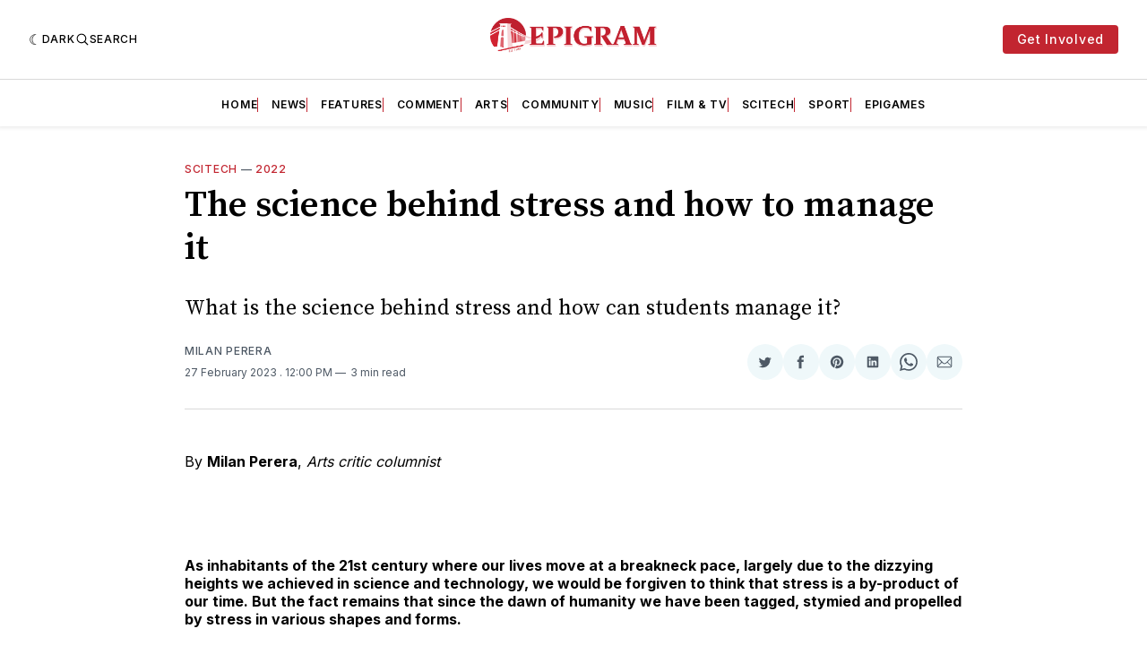

--- FILE ---
content_type: text/html; charset=utf-8
request_url: https://www.google.com/recaptcha/api2/aframe
body_size: 266
content:
<!DOCTYPE HTML><html><head><meta http-equiv="content-type" content="text/html; charset=UTF-8"></head><body><script nonce="g83U5eoYiF2-yujt-2LRSA">/** Anti-fraud and anti-abuse applications only. See google.com/recaptcha */ try{var clients={'sodar':'https://pagead2.googlesyndication.com/pagead/sodar?'};window.addEventListener("message",function(a){try{if(a.source===window.parent){var b=JSON.parse(a.data);var c=clients[b['id']];if(c){var d=document.createElement('img');d.src=c+b['params']+'&rc='+(localStorage.getItem("rc::a")?sessionStorage.getItem("rc::b"):"");window.document.body.appendChild(d);sessionStorage.setItem("rc::e",parseInt(sessionStorage.getItem("rc::e")||0)+1);localStorage.setItem("rc::h",'1768943693514');}}}catch(b){}});window.parent.postMessage("_grecaptcha_ready", "*");}catch(b){}</script></body></html>